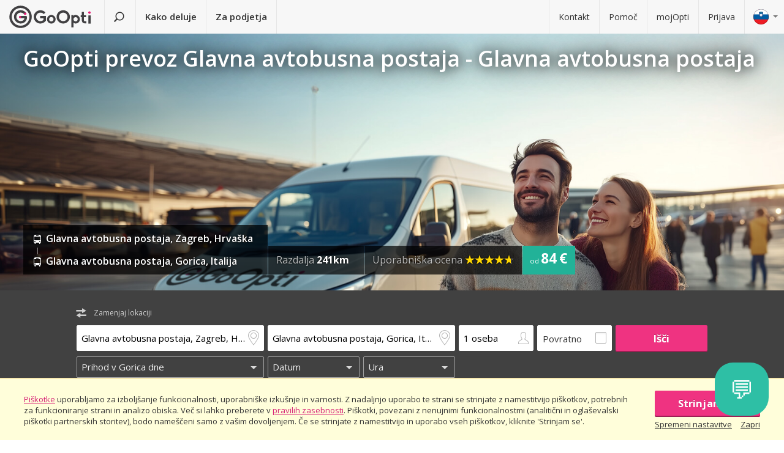

--- FILE ---
content_type: text/html; charset=utf-8
request_url: https://www.goopti.com/sl/prevozi/hrvaska-zagreb-glavna-avtobusna-postaja/italija-gorica-glavna-avtobusna-postaja
body_size: 13046
content:
<!DOCTYPE html>
<html lang='sl'>
<head>
<meta charset='utf-8'>
<title>GoOpti prevoz Glavna avtobusna postaja - Glavna avtobusna postaja | GoOpti</title>
<meta content="width=device-width, initial-scale=1.0" name="viewport" />
<meta property="twitter:card" content="summary" />
<meta property="twitter:site" content="@GoOpti" />
<meta name="description" content="GoOpti vas ugodno, udobno in zanesljivo popelje od doma do slovenskih in tujih letališč. Naročite svoj prevoz!" />
<meta name="keywords" content="goopti, airport transfers, italy airports, slovenia transport, milano malpensa, venice airport, bologna airport" />
<meta property="og:title" content="GoOpti – zaupa nam že 2.000.000 potnikov" />
<meta property="og:site_name" content="Nizkocenovni prevozi GoOpti" />
<meta property="og:url" content="https://www.goopti.com/sl/prevozi/hrvaska-zagreb-glavna-avtobusna-postaja/italija-gorica-glavna-avtobusna-postaja" />
<meta property="og:description" content="GoOpti vas ugodno, udobno in zanesljivo popelje od doma do slovenskih in tujih letališč. Naročite svoj prevoz!" />
<meta property="og:keywords" content="goopti, airport transfers, italy airports, slovenia transport, milano malpensa, venice airport, bologna airport" />
<meta property="og:type" content="website" />
<meta name="og:image" content="https://gooptifrontend-611f.kxcdn.com/assets/img-431930dafecd95db01a4265e1dac0ae336df23d9cc803cd15cb5e3cf47d7121e.jpg" />
<link rel="alternate" hreflang="en" href="https://www.goopti.com/en/transfers/croatia-zagreb-main-bus-station/italy-gorizia-main-railway-station" />
<link rel="alternate" hreflang="de" href="https://www.goopti.com/de/transfers/kroatien-zagreb-busbahnhof/italien-gorz-busbahnhof" />
<link rel="alternate" hreflang="es" href="https://www.goopti.com/es/traslados/croacia-zagreb-estacion-central-de-autobuses/italia-gorizia-estacion-central-de-autobuses" />
<link rel="alternate" hreflang="fr" href="https://www.goopti.com/fr/transferts/croatie-zagreb-gare-routiere-principale/italie-gorizia-gare-routiere-principale" />
<link rel="alternate" hreflang="hr" href="https://www.goopti.com/hr/transferi/hrvatska-zagreb-glavni-autobusni-kolodvor/italija-gorica-glavni-autobusni-kolodvor" />
<link rel="alternate" hreflang="it" href="https://www.goopti.com/it/collegamenti/croazia-zagabria-stazione-principale-degli-autobus/italia-gorizia-stazione-principale-dei-bus" />
<link rel="alternate" hreflang="sl" href="https://www.goopti.com/sl/prevozi/hrvaska-zagreb-glavna-avtobusna-postaja/italija-gorica-glavna-avtobusna-postaja" />
<link rel="alternate" hreflang="sq" href="https://www.goopti.com/sq/transfertat/croatia-zagreb-main-bus-station/italy-gorizia-main-railway-station" />
<link rel="alternate" hreflang="bs" href="https://www.goopti.com/bs/transferi/hrvatska-zagreb-glavni-autobusni-kolodvor/italija-gorica-glavni-autobusni-kolodvor" />
<link rel="alternate" hreflang="me" href="https://www.goopti.com/me/transferi/hrvatska-zagreb-glavni-autobusni-kolodvor/italija-gorica-glavni-autobusni-kolodvor" />
<link rel="alternate" hreflang="mk" href="https://www.goopti.com/mk/transferi/croatia-zagreb-main-bus-station/italy-gorizia-main-railway-station" />
<script>var cookieScripts={com:[],ga:[]};</script>
<link rel="stylesheet" media="all" href="//gooptifrontend-611f.kxcdn.com/assets/application2-8c6d821990c798d4fc379b591fe3df15819b1e00cc301a96437b63bae24d276a.css" />
<link rel="stylesheet" href="https://fonts.googleapis.com/css?family=Open+Sans:300,400,600,700,800&amp;subset=latin,latin-ext" type="text/css">
<link rel="shortcut icon" type="image/x-icon" href="/favicon.ico" />
<link rel="apple-touch-icon-precomposed" href="//gooptifrontend-611f.kxcdn.com/assets/favicon-152-38aad5a2aab89d4f324cb8d29f418554a0c8deb658da608ae78ae9478401a0de.png" />
<script>var gon={"selectedCurrency":"EUR","userId":null,"userAccountType":"not_signed_in","ga":{"group_path":"/sl/transfers/route-landing"},"defaultMarker":"//gooptifrontend-611f.kxcdn.com/assets/default_marker-2af3a309c75e22126c6f2116702fdc6df0e43edb24100a75c98bc6bf086017da.png","production":true,"disableOrderMatchCheck":false,"apiBaseUrl":"http://backoffice-service:8080/goopti-services"}; gon.timeCheck = { client: new Date(), server: "2026-01-23 20:23:29 +0000" };</script>
<meta name="csrf-param" content="authenticity_token" />
<meta name="csrf-token" content="cTb6vq0EUufsPHBzgwq9G6N8L/2xA7DwXDbr2N992WVAHJEogimoHQDgHIB3UCKTWZpTDhEZ8BjDvj+7zRHp9A==" />
<script>
var runOnLoad;!function(n){var o=[],r=!1,t=!1;n.add=function(n,l){null!=n&&(!r||null!=l&&null==Tools.TryGetProperty(window,l)?(o.push({f:n,t:l}),t||(t=!0,u=window.setInterval(w,25),w())):n())};var u=null;function w(){if(null!=window.$&&null!=window.Tools){r=!0;for(var n=o.length-1;0<=n;n--)null!=o[n].t&&null==Tools.TryGetProperty(window,o[n].t)||(o[n].f(),o.splice(n,1));o.length<=0&&(window.clearInterval(u),u=0,t=!1)}}}(runOnLoad=runOnLoad||{});
</script>
<script>
window['GoogleAnalyticsObject'] = 'ga';
window['ga'] = window['ga'] || function () { (window['ga'].q = window['ga'].q || []).push(arguments) }
window['ga'].l = 1 * new Date();
ga('create', 'UA-23118721-1', 'auto');
ga('set', 'anonymizeIp', true);
ga('require', 'displayfeatures');
ga('require', 'linkid', 'linkid.js');
ga('send', 'pageview');
</script>
<script async src='//www.google-analytics.com/analytics.js'></script>


</head>
<body class='sl v2 home'>

<!-- Google Tag Manager -->
<script>
  window.dataLayer = window.dataLayer || [];
  
  // Google Tag Manager
  window.dataLayer.push({ 'gtm.start': new Date().getTime(), event: 'gtm.js' });
  function gtag(){dataLayer.push(arguments);}
  gtag('js', new Date());
  // Google Analytics 4
  gtag('config', 'G-QBQ7H89D0E');
  
  if (gon.gtag && gon.gtag.event && gon.gtag.params) {
  	gtag('event', gon.gtag.event, gon.gtag.params);
  }
  
  var locale = '';
  // Google AdWords
  if (gon.ga) {
  	var path = gon.ga.path.toUpperCase();
  	locale = path.length > 3 ? path.substring(1, 3) : path;
  }
  
  var adWordsConfigMap = {
  	'ME': 'AW-11340208428',
  	'SL': 'AW-964055578',
  	'IT': 'AW-956820346',
  	'HR': 'AW-945230239',
  	'EN': 'AW-11340208428',
  	'DE': 'AW-11340208428',
  	'FR': 'AW-11340208428',
  	'ES': 'AW-11340208428'
  	};
  
  var configValue = adWordsConfigMap[locale] || 'AW-11340208428'; // Default value if language is not found
  
  gtag('config', configValue);
  
  (function(w,d,s,l,i){w[l]=w[l]||[];w[l].push({'gtm.start':
  new Date().getTime(),event:'gtm.js'});var f=d.getElementsByTagName(s)[0],
  j=d.createElement(s),dl=l!='dataLayer'?'&l='+l:'';j.async=true;j.src=
  'https://www.googletagmanager.com/gtm.js?id='+i+dl;f.parentNode.insertBefore(j,f);
  })(window,document,'script','dataLayer','GTM-WRH468');
</script>
<script>
cookieScripts.com.push({"src":"https://www.googletagmanager.com/gtag/js?id=GTM-WRH468","async":true});
cookieScripts.com.push({"src":"//www.googletagmanager.com/gtm.js?id=GTM-WRH468","async":true});
cookieScripts.com.push({"src":"https://www.googletagmanager.com/gtag/js?id=G-QBQ7H89D0E","async":true});
</script>

<div class='pagewrap'>
<div class='gsf-content-container'>
<div class='gsf-sticky-block'>
<div class='hide notification-bar' data-enableExpires='2046-01-18 20:23:29 UTC' data-enableGaExpires='2046-01-18 20:23:29 UTC' data-enableGaKey='_gsf_ga' data-enableKey='_gsf_cookies' data-expires='2046-01-18 20:23:29 UTC' data-key='_gsf_conf' data-value='hidden' id='cookie-block'>
<div class='inner'>
<div class='align'>
<div class='cell'>
<div class='text small'><a href='https://www.goopti.com/sl/pravne-informacije/pravila-zasebnosti'>Piškotke</a> uporabljamo za izboljšanje funkcionalnosti, uporabniške izkušnje in varnosti. Z nadaljnjo uporabo te strani se strinjate z namestitvijo piškotkov, potrebnih za funkcioniranje strani in analizo obiska. Več si lahko preberete v <a href='https://www.goopti.com/sl/pravne-informacije/pravila-zasebnosti'>pravilih zasebnosti</a>. Piškotki, povezani z nenujnimi funkcionalnostmi (analitični in oglaševalski piškotki partnerskih storitev), bodo nameščeni samo z vašim dovoljenjem. Če se strinjate z namestitvijo in uporabo vseh piškotkov, kliknite 'Strinjam se'.</div>
</div>
<div class='cell buttons'>
<a class='btn primary agree'>Strinjam se</a>
<div class='keep-together'>
<a target="_blank" class="command change" href="https://www.goopti.com/sl/pravne-informacije/pravila-zasebnosti#config">Spremeni nastavitve</a>
<a class='command close'>Zapri</a>
</div>
</div>
</div>
</div>
</div>

<div class='media-query'>
<div class='tablet-down'></div>
<div class='tablet-up'></div>
<div class='laptop-down'></div>
<div class='laptop-up'></div>
</div>
<header class='header'>
<div class='nav-desktop'>
<div class='nav-mobile'>
<a class="logo" href="https://www.goopti.com/sl/"><img alt="GoOpti" height="37" width="135" src="https://gooptifrontend-611f.kxcdn.com/assets/logo-5d32d6bcfd39c4cdae37ba2b47e2040e13749b140f2f91f6edc190e4dc53ca00.svg" />
</a><div class='menu' id='menu_nav_link'>
<i class='icon-menu'></i>
</div>
<div class='lang drop' id='menu_lang_link'>
<img alt="Slovenščina" src="https://gooptifrontend-611f.kxcdn.com/assets/flags/sl-7039bf340a0386f7eab896e7c66efe9f62bb98835bbe947531a460f88ac021d6.svg" />
</div>
</div>
<nav id='menu_nav' role='navigation'>
<div class='main'>
<a class="search-link" href="https://www.goopti.com/sl/"><i class='icon-search'></i>
<span class='text'>Poišči prevoz</span>
</a><a id='how_it_works_link'>Kako deluje</a>
<a href="/sl/poslovni">Za podjetja</a>
</div>
<div class='support'>
<a href="https://www.goopti.com/sl/center-za-pomoc/kontakt">Kontakt</a>
<a href="https://www.goopti.com/sl/center-za-pomoc/najpogostejsa-vprasanja">Pomoč</a>
<a href="/sl/mojOpti">mojOpti</a>
<a href="https://www.goopti.com/sl/prijava">Prijava</a>
</div>
</nav>
</div>
<div class='drop-menu' id='menu_lang'>
<a class="item" onclick="headerDropMenu.hideAll();" href="https://www.goopti.com/en/transfers/croatia-zagreb-main-bus-station/italy-gorizia-main-railway-station"><img alt="English" src="https://gooptifrontend-611f.kxcdn.com/assets/flags/en-b9cebb2f6af6fcfab83adfe5358d88404eef8c57b63be0515d8386d118e65e64.svg" />
English
</a><a class="item" onclick="headerDropMenu.hideAll();" href="https://www.goopti.com/de/transfers/kroatien-zagreb-busbahnhof/italien-gorz-busbahnhof"><img alt="Deutsch" src="https://gooptifrontend-611f.kxcdn.com/assets/flags/de-bef4a39a768df8978bcd86f900955de41efa8e99741d05b0ca2b4c34902887be.svg" />
Deutsch
</a><a class="item" onclick="headerDropMenu.hideAll();" href="https://www.goopti.com/es/traslados/croacia-zagreb-estacion-central-de-autobuses/italia-gorizia-estacion-central-de-autobuses"><img alt="Español" src="https://gooptifrontend-611f.kxcdn.com/assets/flags/es-50c18e807c80d645ae05f2f8de25540240fa735b49e11a713127e15a2d9a132c.svg" />
Español
</a><a class="item" onclick="headerDropMenu.hideAll();" href="https://www.goopti.com/fr/transferts/croatie-zagreb-gare-routiere-principale/italie-gorizia-gare-routiere-principale"><img alt="Français" src="https://gooptifrontend-611f.kxcdn.com/assets/flags/fr-147ca34f34e0c73867fbd31af29853139f4d4cc35c481388d947eff0a4e574c3.svg" />
Français
</a><a class="item" onclick="headerDropMenu.hideAll();" href="https://www.goopti.com/hr/transferi/hrvatska-zagreb-glavni-autobusni-kolodvor/italija-gorica-glavni-autobusni-kolodvor"><img alt="Hrvatski" src="https://gooptifrontend-611f.kxcdn.com/assets/flags/hr-75ad7a4eaaea63851dc3711c99658dd86102dc2cba3733b7f28c520380cb8947.svg" />
Hrvatski
</a><a class="item" onclick="headerDropMenu.hideAll();" href="https://www.goopti.com/it/collegamenti/croazia-zagabria-stazione-principale-degli-autobus/italia-gorizia-stazione-principale-dei-bus"><img alt="Italiano" src="https://gooptifrontend-611f.kxcdn.com/assets/flags/it-6bab8f8cc9f9ecadab917eb8a2c93bb0026b1e40621a9c3a063a982cf2aeddf0.svg" />
Italiano
</a><a class="item" onclick="headerDropMenu.hideAll();" href="https://www.goopti.com/sl/prevozi/hrvaska-zagreb-glavna-avtobusna-postaja/italija-gorica-glavna-avtobusna-postaja"><img alt="Slovenščina" src="https://gooptifrontend-611f.kxcdn.com/assets/flags/sl-7039bf340a0386f7eab896e7c66efe9f62bb98835bbe947531a460f88ac021d6.svg" />
Slovenščina
</a><a class="item" onclick="headerDropMenu.hideAll();" href="https://www.goopti.com/sq/transfertat/croatia-zagreb-main-bus-station/italy-gorizia-main-railway-station"><img alt="Shqip" src="https://gooptifrontend-611f.kxcdn.com/assets/flags/sq-83afac3a73deebcc5bb233498f8ce35a46794d18374b3e77c16dbe7e985bffe3.svg" />
Shqip
</a><a class="item" onclick="headerDropMenu.hideAll();" href="https://www.goopti.com/bs/transferi/hrvatska-zagreb-glavni-autobusni-kolodvor/italija-gorica-glavni-autobusni-kolodvor"><img alt="Bosanski" src="https://gooptifrontend-611f.kxcdn.com/assets/flags/bs-7387b27bd33e23d104cb560dee3d207f057e393c7e7e58b67013962f4dab6b11.svg" />
Bosanski
</a><a class="item" onclick="headerDropMenu.hideAll();" href="https://www.goopti.com/me/transferi/hrvatska-zagreb-glavni-autobusni-kolodvor/italija-gorica-glavni-autobusni-kolodvor"><img alt="Crnogorski" src="https://gooptifrontend-611f.kxcdn.com/assets/flags/me-0c6f03f4d5e8ac6e021ed9119f27a04940ec78f9ca9a7df66f9f454fe97e9d11.svg" />
Crnogorski
</a><a class="item" onclick="headerDropMenu.hideAll();" href="https://www.goopti.com/mk/transferi/croatia-zagreb-main-bus-station/italy-gorizia-main-railway-station"><img alt="Makedonski" src="https://gooptifrontend-611f.kxcdn.com/assets/flags/mk-19fcd9247de9b80645c0944cd9b70054d2ae37a8b34cd3675461ac2c01ea52cc.svg" />
Makedonski
</a></div>
</header>


</div>
<div class='gsf-sticky-block gsf-sticky-push'>
<div class='gsf-main-content'>
<div class='relative'><div class='how-it-works-wrap' id='how_it_works' style='display: none;'>
<div class='how-it-works'>
<i class='icon-x close' id='how_it_works_close' title='Zapri'></i>
<div class='inner'>
<ul>
<li class='item'>
<div class='img'><div class='img2'><img data-src="https://gooptifrontend-611f.kxcdn.com/assets/how-it-works-1-e6c085e5d41ca3314444414d5def3b89cbfa0c58cd9e1ef99768d2a3dfdf9240.svg" src="" /></div></div>
<h3>Poiščite prevoz na letališče</h3>
<p>
Vsi GoOpti prevozi od vašega doma do bližnjih ali bolj oddaljenih letališč so ugodni in zanesljivi.
<br>
<a href="https://www.goopti.com/sl/prevozi">Vse naše destinacije</a>
</p>
</li>
<li class='item'>
<div class='img'><div class='img2'><img data-src="https://gooptifrontend-611f.kxcdn.com/assets/how-it-works-2-741a72105bfb35525d295347fd8f1fcb2dbdd6108e3d14583f2e4585db1af7c2.svg" src="" /></div></div>
<h3>Kupite prevoz vnaprej</h3>
<p>Izberite skupinski ali zasebni prevoz. <i>Namig:</i> prilagodljivost in zgodnji nakup vam prineseta ugodnejšo ceno!</p>
</li>
<li class='item'>
<div class='img'><div class='img2'><img data-src="https://gooptifrontend-611f.kxcdn.com/assets/how-it-works-3-8f56c1f23c4bacad0edc99953d4666f7448f60c1f4d9d2ebbefd1f9c4f39242e.svg" src="" /></div></div>
<h3>Odpotujte brez skrbi</h3>
<p>
GoOpti je platforma. Vse prevoze izvajamo z našimi pogodbenimi in preverjenimi partnerji.
<br>
<a href="https://www.goopti.com/sl/prednosti/nase-prednosti">Več informacij</a>
</p>
</li>
</ul>
</div>
</div>
</div>
</div>
<style>
  .landing-map-header { background-image: url("https://goopti-master.s3.amazonaws.com/translated_image/home-couple-airport-ec43425e-592f-448f-8eb1-cb936e688bbf.jpg"); }
</style>
<div id='notification-bars'>
</div>

<div class='landing-map-header with-image with-home-image'>
<div class='grid'>
<div class='texts'>
<div class='h1-outer'>
<h1>GoOpti prevoz Glavna avtobusna postaja - Glavna avtobusna postaja</h1>
</div>
<div class='route-details'>
<div class='route-details-inner'>
<div class='box points'>
<ul class='icons'>
<li>
<i class='icon icon-bus'></i>
<span class='name'>Glavna avtobusna postaja, Zagreb, Hrvaška</span>
</li>
<li>
<i class='icon icon-bus'></i>
<span class='name'>Glavna avtobusna postaja, Gorica, Italija</span>
</li>
</ul>
</div><div class='box distance'>
<ul class='data'>
<li>
Razdalja
<strong>241km</strong>
</li>
</ul>
</div><div class='box rating'>
Uporabniška ocena
<span class="star_rating"><span class="star_rating-inner"><i class="icon-star5 full" style="width: 4.7em;"></i><i><i class="icon-star5-empty empty" style="margin-left: -4.7em;"></i></i></span></span>
</div><div class='price'>
<span>
od
</span>
<strong>84 €</strong>
</div>
</div>
</div>
</div>
</div>
</div>
<form class="search-form" autocomplete="off" action="https://www.goopti.com/sl/prevozi/iskanje" accept-charset="UTF-8" method="post"><input name="utf8" type="hidden" value="&#x2713;" /><input type="hidden" name="authenticity_token" value="oMTyfDoxW92i83HHAe2lyY0xtKyr1RiXPbm0zNIG3emR7pnqFRyhJ04vHTT1tzpBd9fIXwvPWH+iMWCvwGrteA==" />
<div class='hide'>
<input type="hidden" name="analytics_event" id="analytics_event" value="SEARCH" />
<input type="hidden" name="search_presenter[departure][id]" id="search_presenter_departure_id" value="165" />
<input type="hidden" name="search_presenter[departure][type]" id="search_presenter_departure_type" value="GPP" />
<input type="hidden" name="search_presenter[departure][backend_type]" id="search_presenter_departure_backend_type" value="GPP" />
<input type="hidden" name="search_presenter[departure][lat]" id="search_presenter_departure_lat" value="45.8038" />
<input type="hidden" name="search_presenter[departure][lon]" id="search_presenter_departure_lon" value="15.9936" />
<input type="hidden" name="search_presenter[departure][parent_id]" id="search_presenter_departure_parent_id" value="30" />
<input type="hidden" name="search_presenter[departure][show_name]" id="search_presenter_departure_show_name" value="false" />
<input type="hidden" name="search_presenter[departure][airport_code]" id="search_presenter_departure_airport_code" />
<input type="hidden" name="search_presenter[departure][english_city_name]" id="search_presenter_departure_english_city_name" value="Zagreb" />
<input type="hidden" name="search_presenter[departure][name]" id="search_presenter_departure_name" value="Glavna avtobusna postaja, Zagreb, Hrvaška" />
<input type="hidden" name="search_presenter[departure][city_name]" id="search_presenter_departure_city_name" value="Zagreb" />
<input type="hidden" name="search_presenter[departure][country_name]" id="search_presenter_departure_country_name" value="Hrvaška" />
<input type="hidden" name="search_presenter[departure][long_name]" id="search_presenter_departure_long_name" value="Glavna avtobusna postaja, Zagreb, Hrvaška" />
<input type="hidden" name="search_presenter[departure][time_start]" id="search_presenter_departure_time_start" />
<input type="hidden" name="search_presenter[departure][time_end]" id="search_presenter_departure_time_end" />
<input type="hidden" name="search_presenter[departure][index]" id="search_presenter_departure_index" />
<input type="hidden" name="search_presenter[destination][id]" id="search_presenter_destination_id" value="134" />
<input type="hidden" name="search_presenter[destination][type]" id="search_presenter_destination_type" value="GPP" />
<input type="hidden" name="search_presenter[destination][backend_type]" id="search_presenter_destination_backend_type" value="GPP" />
<input type="hidden" name="search_presenter[destination][lat]" id="search_presenter_destination_lat" value="45.9333" />
<input type="hidden" name="search_presenter[destination][lon]" id="search_presenter_destination_lon" value="13.6072" />
<input type="hidden" name="search_presenter[destination][parent_id]" id="search_presenter_destination_parent_id" value="12" />
<input type="hidden" name="search_presenter[destination][show_name]" id="search_presenter_destination_show_name" value="false" />
<input type="hidden" name="search_presenter[destination][airport_code]" id="search_presenter_destination_airport_code" />
<input type="hidden" name="search_presenter[destination][english_city_name]" id="search_presenter_destination_english_city_name" value="Gorizia" />
<input type="hidden" name="search_presenter[destination][name]" id="search_presenter_destination_name" value="Glavna avtobusna postaja, Gorica, Italija" />
<input type="hidden" name="search_presenter[destination][city_name]" id="search_presenter_destination_city_name" value="Gorica" />
<input type="hidden" name="search_presenter[destination][country_name]" id="search_presenter_destination_country_name" value="Italija" />
<input type="hidden" name="search_presenter[destination][long_name]" id="search_presenter_destination_long_name" value="Glavna avtobusna postaja, Gorica, Italija" />
<input type="hidden" name="search_presenter[destination][time_start]" id="search_presenter_destination_time_start" />
<input type="hidden" name="search_presenter[destination][time_end]" id="search_presenter_destination_time_end" />
<input type="hidden" name="search_presenter[destination][index]" id="search_presenter_destination_index" />
<input type="hidden" name="search_presenter[departure_limit][is_pickup]" id="search_presenter_departure_limit_is_pickup" value="false" />
<input type="hidden" name="search_presenter[departure_limit][date]" id="search_presenter_departure_limit_date" />
<input type="hidden" name="search_presenter[departure_limit][time]" id="search_presenter_departure_limit_time" />
<input type="hidden" name="search_presenter[return_limit][is_pickup]" id="search_presenter_return_limit_is_pickup" value="true" />
<input type="hidden" name="search_presenter[return_limit][date]" id="search_presenter_return_limit_date" />
<input type="hidden" name="search_presenter[return_limit][time]" id="search_presenter_return_limit_time" />
<input type="hidden" name="search_presenter[passenger_number]" id="search_presenter_passenger_number" value="1" />
<input type="hidden" name="search_presenter[transfer_type]" id="search_presenter_transfer_type" value="oneway" />
<input type="hidden" name="search_presenter[affiliate_alias]" id="search_presenter_affiliate_alias" />
<input type="hidden" name="search_presenter[adults_number]" id="search_presenter_adults_number" value="1" />
<input type="hidden" name="search_presenter[children_number]" id="search_presenter_children_number" value="0" />
<input type="hidden" name="search_presenter[infants_number]" id="search_presenter_infants_number" value="0" />
<input type="hidden" name="search_presenter[promo_code]" id="search_presenter_promo_code" />
<input type="hidden" name="search_presenter[departure_place_type]" id="search_presenter_departure_place_type" />
</div>
<div class='close'>
<i class='icon-x'></i>
</div>
<div class='inner'>
<div class='main-box'>
<div id='search-swap-locations'>
<div class='icon-swap'></div>
<div class='desc'>Zamenjaj lokaciji</div>
</div>
<div class='basic'>
<div class='locations'>
<div class='search-item location1 extended-dropdown' id='search-location1'>
<h4 class='form-label'>Lokacija vstopa</h4>
<div class='container'>
<div class='faux-input'>
<input type="text" name="departure" id="departure" class="clear-input" placeholder="Od: domači naslov, letališče..." autocorrect="off" autocomplete="off" autocapitalize="off" spellcheck="false" data-f-prefix="search_presenter_departure" />
<div class='icons-container'>
<label for='departure'>
<i class='icon-location-outline'></i>
<i class='icon-plane'></i>
</label>
<i class='icon-chevron-down-double expand-full-list'></i>
</div>
<i class='icon-x clear'></i>
<div class='input-overlay mobile'></div>
</div>
<div class='dropdown dropdown-list'>
<i class='icon-x close'></i>
<div class='alert general-ui' style='display: none'></div>
<ul class='list location'></ul>
<div class='house-no'>Ne pozabite vnesti hišne številke!</div>
<div class='powered-by-google'>
<img src="https://gooptifrontend-611f.kxcdn.com/assets/powered_by_google_on_white_hdpi-85e8811af8ce7aff2444abb675d1acff9189884726709c6c5d89badb6bb96828.png" alt="Powered by google on white hdpi" />
</div>
<div class='in-out tablet-down'>
<img src="https://gooptifrontend-611f.kxcdn.com/assets/van-in-209866ba27ba25a73396450b74a0fd0c4346c07d48c0704d626d0fd49a331d3f.svg" alt="Van in" />
</div>
<div class='controls'>
<div class='btn primary big next'>Potrdi</div>
</div>
</div>
<div class='alert general-ui mobile' style='display: none'></div>
</div>
</div>
<div class='search-item location2 extended-dropdown' id='search-location2'>
<h4 class='form-label'>Lokacija izstopa</h4>
<div class='container'>
<div class='faux-input'>
<input type="text" name="destination" id="destination" class="clear-input" placeholder="Do: letališče, mesto, naslov" autocorrect="off" autocomplete="off" autocapitalize="off" spellcheck="false" data-f-prefix="search_presenter_destination" />
<div class='icons-container'>
<label for='destination'>
<i class='icon-location-outline'></i>
<i class='icon-plane'></i>
</label>
<i class='icon-chevron-down-double expand-full-list'></i>
</div>
<i class='icon-x clear'></i>
<div class='input-overlay mobile'></div>
</div>
<div class='dropdown dropdown-list'>
<i class='icon-x close'></i>
<div class='alert general-ui' style='display: none'></div>
<ul class='list location'></ul>
<div class='house-no'>Ne pozabite vnesti hišne številke!</div>
<div class='powered-by-google'>
<img src="https://gooptifrontend-611f.kxcdn.com/assets/powered_by_google_on_white_hdpi-85e8811af8ce7aff2444abb675d1acff9189884726709c6c5d89badb6bb96828.png" alt="Powered by google on white hdpi" />
</div>
<div class='in-out tablet-down'>
<img src="https://gooptifrontend-611f.kxcdn.com/assets/van-out-17a5030e6591e636550dbbaa8f5b19d75fd4a44694fe3917e997ced97f3060ea.svg" alt="Van out" />
</div>
<div class='controls'>
<div class='btn primary big next'>Potrdi</div>
</div>
</div>
<div class='alert general-ui mobile' style='display: none'></div>
</div>
</div>
</div>
<div class='details'>
<div class='search-item people'>
<div class='extended-dropdown' id='search-passengers'>
<div class='container'>
<div class='faux-input'>
<input class='clear-input input inactive' type='text' value='1 oseba'>
<i class='icon-person-outline'></i>
<div class='input-overlay all'></div>
</div>
<div class='dropdown with-arrow'>
<h4 class='form-label'>Potniki</h4>
<i class='icon-x close'></i>
<div class='spinboxes'>
<div class='item'>
<div class='form-label'>Odrasli</div>
<div class='spinbox'>
<div class='btn minus'>
<i class='icon-minus'></i>
</div>
<input type="text" name="adults" id="adults" value="1" autocomplete="off" data-min="1" data-max="49" readonly="readonly" disabled="disabled" class="text-input" />
<div class='btn plus'>
<i class='icon-plus'></i>
</div>
</div>
</div>
<div class='more-link alert'>
<a target="_blank" href="/sl/services/customized-transfer">Za več oseb naredite dve rezervaciji ali kliknite tukaj.</a>
</div>
<div class='item'>
<div class='form-label'>
Otroci in dojenčki
</div>
<div class='spinbox'>
<div class='btn minus disabled'>
<i class='icon-minus'></i>
</div>
<input type="text" name="children" id="children" value="0" autocomplete="off" data-min="0" data-max="40" readonly="readonly" disabled="disabled" class="text-input" />
<div class='btn plus'>
<i class='icon-plus'></i>
</div>
</div>
</div>
</div>
<div class='controls'>
<div class='btn primary big next'>Potrdi</div>
</div>
</div>
</div>
</div>
</div>
<div class='search-item return'>
<label class='faux-checkbox'>
<div class='checkbox'>
<input type="checkbox" name="return_input" id="return_input" value="return" />
<i class='icon-check'></i>
</div>
<span class='form-label'>Povratno</span>
</label>
</div>
</div>
<div class='search-item search tablet-up'>
<input type="submit" name="commit" value="Išči" class="btn primary" data-disable-with="Išči" />
</div>
</div>
<div class='guarantee-line hide'>
<i class='icon-check'></i>
Rezervirajte več dni vnaprej za najnižjo ceno!
</div>
<div class='best-route-offer hide'>
<span class='grumpy-fitText-noWrap'>
<i class='icon-status-info'></i>
<span class='value'></span>
</span>
</div>
</div>
<div class='limits-box'>
<div class='limits' style='display:none'>
<div class='departure limit-line'>
<div class='limit-fields'>
<div class='limit-part type'>
<div class='search-item extended-dropdown' id='search-limit1'>
<div class='faux-select dark low search-item'>
<input class='clear-input input inactive' type='text'>
<div class='input-overlay'></div>
</div>
<div class='dropdown dropdown-list'>
<ul class='list'></ul>
</div>
</div>
</div>
<div class='limit-part date'>
<div>
<div class='search-item extended-dropdown' id='search-date1'>
<div class='faux-select dark low search-item'>
<input class='clear-input input inactive' type='text'>
</div>
<div class='input-overlay'></div>
<div class='dropdown with-arrow'>
<i class='icon-x close'></i>
<div class='date'></div>
<div class='alert general-ui' style='display: none'></div>
</div>
<div class='alert general-ui mobile' style='display: none'></div>
</div>
</div>
<div>
<div class='search-item extended-dropdown' id='search-time1'>
<div class='faux-select dark low search-item'>
<input class='clear-input input inactive' type='text'>
</div>
<div class='input-overlay'></div>
<div class='dropdown with-arrow'>
<i class='icon-x close'></i>
<div class='time'></div>
<div class='alert airport-timing departure hide'></div>
<div class='alert midnight-alert departure hide'></div>
</div>
<div class='alert general-ui mobile' style='display: none'></div>
</div>
</div>
</div>
</div>
</div>
<div class='hidden' id='return_area'>
<h4 class='form-label'>Povratni prevoz</h4>
<div class='back limit-line'>
<div class='limit-fields'>
<div class='limit-part type'>
<div class='search-item extended-dropdown' id='search-limit2'>
<div class='faux-select dark low search-item'>
<input class='clear-input input inactive' type='text'>
<div class='input-overlay'></div>
</div>
<div class='dropdown dropdown-list'>
<ul class='list'></ul>
</div>
</div>
</div>
<div class='limit-part date'>
<div>
<div class='search-item extended-dropdown' id='search-date2'>
<div class='faux-select dark low search-item'>
<input class='clear-input input inactive' type='text'>
</div>
<div class='input-overlay'></div>
<div class='dropdown with-arrow'>
<i class='icon-x close'></i>
<div class='date'></div>
<div class='alert general-ui' style='display: none'></div>
</div>
<div class='alert general-ui mobile' style='display: none'></div>
</div>
</div>
<div>
<div class='search-item extended-dropdown' id='search-time2'>
<div class='faux-select dark low search-item'>
<input class='clear-input input inactive' type='text'>
</div>
<div class='input-overlay'></div>
<div class='dropdown with-arrow'>
<i class='icon-x close'></i>
<div class='time'></div>
<div class='alert airport-timing return hide'></div>
<div class='alert midnight-alert return hide'></div>
</div>
<div class='alert general-ui mobile' style='display: none'></div>
</div>
</div>
</div>
</div>
</div>
</div>
<div class='extended-dropdown' id='search-limit1-compound'>
<div class='container'>
<input type="hidden" name="dummy_hidden_limit1_compound" id="dummy_hidden_limit1_compound" value="" />
<div class='dropdown'>
<h4 class='form-label'>Datum in ura odhoda</h4>
<i class='icon-x close'></i>
<ul class='list select-module'></ul>
<div class='tabs date-and-time'>
<div class='head'>
<div class='tab tab-date'>Datum</div>
<div class='tab tab-time'>Ura</div>
</div>
<div class='body'>
<div class='date'></div>
<div class='time'></div>
</div>
<div class='alert airport-timing departure hide'></div>
<div class='alert midnight-alert departure hide'></div>
</div>
<div class='controls'>
<div class='btn primary big next'>Potrdi</div>
</div>
</div>
</div>
</div>
<div class='extended-dropdown' id='search-limit2-compound'>
<div class='container'>
<input type="hidden" name="dummy_hidden_limit2_compound" id="dummy_hidden_limit2_compound" value="" />
<div class='dropdown'>
<h4 class='form-label'>Datum in ura povratka</h4>
<i class='icon-x close'></i>
<ul class='list select-module'></ul>
<div class='tabs date-and-time'>
<div class='head'>
<div class='tab tab-date'>Datum</div>
<div class='tab tab-time'>Ura</div>
</div>
<div class='body'>
<div class='date'></div>
<div class='time'></div>
</div>
<div class='alert airport-timing return hide'></div>
<div class='alert midnight-alert return hide'></div>
</div>
<div class='controls'>
<div class='btn primary big next'>Potrdi</div>
</div>
</div>
</div>
</div>
</div>
</div>
<div class='search-item search tablet-down'>
<input type="submit" name="commit" value="Išči" class="btn primary big" data-disable-with="Išči" />
</div>
<div class='guarantee tablet-down'>
<span class='long'>
<i class='icon-guarantee'></i>
Rezervirajte več dni vnaprej za najnižjo ceno!
</span>
<span class='short'>
<i class='icon-guarantee'></i>
<span class="optional">Rezervirajte vnaprej. </span>100% zagotovljeno!
</span>
</div>
</div>
</form>


<div class='segments landing-page-content'>
<div class='article'>
<div class='inner'>
<article class='article'>
<div class='content-container content-wrap'>
<div class='content'>
<p>Naročite ugoden, zanesljiv in udoben GoOpti prevoz na relaciji <strong>Zagreb&nbsp;-&nbsp;Gorica</strong> že v nekaj minutah. GoOpti vas lahko pobere in odloži na več različnih lokacijah, prevoz pa lahko začnete tudi na domačem naslovu. GoOpti prevozi se prilagajajo vašim potrebam, vsak dan imate možnost več različnih fleksibilnih ur prevoza na vaši izbrani relaciji <strong>Zagreb&nbsp;-&nbsp;Gorica</strong>.</p>

<p>GoOpti je hiter, ugoden in enostaven način, da prispete do vaše destinacije.</p>

</div>
</div>
<hr class='last'>
</article>
</div>
</div>
<div id='video'>
<div class='inner'>
<div class='hr'>
<div class='data cameleon'>
<div class='wrap'>
<h2>GoOpti v 90 sekundah</h2>
<p>Preverite, zakaj je GoOpti priročnejši kot vaš osebni avto, cenejši kot taksi in zanesljivejši od javnega prevoza.</p>
<a class="btn" href="#">Poglej video</a>
</div>
</div>
<div class='video-wrap' data-youtubeid='L4o5zdo9YRk'>
<i class='preview'></i>
<i class='icon-play-video'></i>
</div>
</div>
</div>
</div>

<div id='numbers'>
<div class='inner'>
<div class='hr'>
<ul>
<li>
<h3>
<span class='number-count' data-number='93'>93</span>
<span class='unit'>%</span>
</h3>
<p><p>zadovoljnih<br />strank</p></p>
</li>
<li>
<h3>
<span class='number-count' data-number='3000000'>3.000.000</span>
<span class='unit'>+</span>
</h3>
<p><p>prepeljanih<br />potnikov</p></p>
</li>
<li>
<h3>
<span class='number-count' data-number='35000'>35.000</span>
<span class='unit'>+</span>
</h3>
<p><p>potnikov<br />na mesec</p></p>
</li>
</ul>
</div>
</div>
</div>

<div id='building-trust'>
<div class="inner"><div class="hr">
<div class='narrow'>
<div class='testimonials uninitialized'>
<div class='wrap'>
<ul class='rotator'>
<li>
<div class='container'>
<p>
<span class='text'>
S prevozom sva bila zelo zadovoljna. En dan prej smo dobili vse podatke in prevoz je bil točno ob uri. Vsekakor bova še uporabljala GoOpti.
</span>
</p>
<a class="img-holder" href="https://www.goopti.com/sl/prednosti/customer-stories"><img alt="dad7f4b7-ef24-4f42-9ece-ed7e405c7f31" src="https://goopti-master.s3.amazonaws.com/translated_image/dad7f4b7-ef24-4f42-9ece-ed7e405c7f31.jpeg" />
</a><strong>Marija Radić, Slovenija</strong>
</div>
</li>
<li>
<div class='container'>
<p>
<span class='text'>
Potovanje z GoOpti mi močno olajša odpravo na popotniške avanture po svetu. Všeč mi je občutek lagodja, da me po dolgem letu z drugega konca sveta na letališču čaka zanesljiv in prijeten prevoz do doma.
</span>
</p>
<a class="img-holder" href="https://www.goopti.com/sl/prednosti/customer-stories"><img alt="b042c335-9001-46ef-a63b-64593e76a936" src="https://goopti-master.s3.amazonaws.com/translated_image/b042c335-9001-46ef-a63b-64593e76a936.jpeg" />
</a><strong>Alja Bulič, Slovenija</strong>
</div>
</li>
<li>
<div class='container'>
<p>
<span class='text'>
Čestitam za uspešno delo. Kljub temu da sem zamujal na prevoz, ste me počakali in poskrbeli za prevoz do cilja.
</span>
</p>
<a class="img-holder" href="https://www.goopti.com/sl/prednosti/customer-stories"><img alt="af2b3d81-03fb-4133-87ee-c19fede3f7b9" src="https://goopti-master.s3.amazonaws.com/translated_image/af2b3d81-03fb-4133-87ee-c19fede3f7b9.jpeg" />
</a><strong>Branko Smerajc Debevc, Španija</strong>
</div>
</li>
<li>
<div class='container'>
<p>
<span class='text'>
Z GoOptijem smo že večkrat potovali in ker smo z njihovim zanesljivim servisom zelo zadovoljni, bomo tudi v prihodnje GoOptijevi potniki. 
</span>
</p>
<a class="img-holder" href="https://www.goopti.com/sl/prednosti/customer-stories"><img alt="6f5a0f3b-8a1a-4edd-9aef-64b60ce36391" src="https://goopti-master.s3.amazonaws.com/translated_image/6f5a0f3b-8a1a-4edd-9aef-64b60ce36391.jpeg" />
</a><strong>Urška Kreže, Slovenija</strong>
</div>
</li>
<li>
<div class='container'>
<p>
<span class='text'>
Zelo sem bil zadovoljen s prevozom. Kljub zamudi letala in težav na carini nas je šofer počakal in pripeljal na cilj. Vsekakor vas bom še naprej priporočal!
</span>
</p>
<a class="img-holder" href="https://www.goopti.com/sl/prednosti/customer-stories"><img alt="a3fcf75e-606b-4580-a5c4-0763333d2497" src="https://goopti-master.s3.amazonaws.com/translated_image/a3fcf75e-606b-4580-a5c4-0763333d2497.jpeg" />
</a><strong>Anže Žvanut, Slovenija</strong>
</div>
</li>
</ul>
<ul class='pager'></ul>
</div>
</div>
</div>
</div></div>
</div>

<div id='newsletter'>
<div class='main'>
<div class='inner'>
<a id='news'></a>
<div class='animation-container'>
<div class='wrap email-form'>
<h2>GoOpti prevoz Glavna avtobusna postaja - Glavna avtobusna postaja</h2>
<p>Zanimive novice s področja turizma in koristni potovalni nasveti bodo v vaš e-poštni nabiralnik prispeli vsak drugi teden.</p>
<div class='form-grid'>
<div class='input'><input type="email" name="subscribe_block_email" id="subscribe_block_email" placeholder="Vaš e-naslov" class="text-input" /></div>
<button name="button" type="button" class="btn desktop">Potrdi</button>
</div>
<div class='alert empty'>Prosimo, vnesite svoj e-poštni naslov.</div>
<div class='alert invalid'>Neveljaven e-poštni naslov.</div>
<button name="button" type="button" class="btn mobile">Potrdi</button>
</div>
<div class='wrap name-form' style='display: none;'>
<h2>Še malo ...</h2>
<p>Zaupajte nam svoje ime, da vas bomo lahko pravilno naslavljali.</p>
<form class="form-grid" action="https://www.goopti.com/sl/subscriptions.json" accept-charset="UTF-8" method="post"><input name="utf8" type="hidden" value="&#x2713;" /><input type="hidden" name="authenticity_token" value="NKwW1wmZJ2gB85/oU0+QSyXdluRktC8n58pqoMb7fmsFhn1BJrTdku0v8xunFQ/D3zvqF8Sub894Qr7D1JdO+g==" />
<div class='input'><input type="text" name="subscribe_block_name" id="subscribe_block_name" placeholder="Ime in priimek" class="text-input" /></div>
<button name="button" type="button" class="btn desktop">Prijava</button>
</form>

<label class='faux-checkbox consent'>
<div class='checkbox'>
<input type="checkbox" name="subscribe_block_consent" id="subscribe_block_consent" value="true" />
<i class='icon-check'></i>
</div>
<span>
Izrecno soglašam s prejemanjem e-novic in dovoljujem obdelovanje mojih podatkov v namene personalizacije vsebin. Zavedam se, da se lahko kadarkoli odjavim od prejemanja e-novic.
</span>
</label>
<div class='alert name'>Prosimo, vnesite ime in priimek.</div>
<div class='alert consent'>Brez izrecne privolitve se ne morete prijaviti na e-novice.</div>
<button name="button" type="button" class="btn mobile">Prijava</button>
</div>
<div class='wrap success' style='display: none;'>
<h2>Urejeno!</h2>
<p>Če čez teden ali dva ne prejmete naših novičk, preverite še mapo z vsiljeno pošto.</p>
</div>
</div>
</div>
</div>
<div class='watermark'>
<img src="https://gooptifrontend-611f.kxcdn.com/assets/newsletter-f97ebd0e22fe9d00d8db420ab5b0caa0125e0096747a2f6a7182a88052b26631.svg" alt="Newsletter" />
</div>
</div>

</div>

</div>
</div>
<div class='gsf-sticky-block footer-container'>
<footer class='footer' role='contentinfo'>
<div class='inner'>
<nav class='navigation'>
<ul>
<li class='item'>
<h4>Zakaj izbrati GoOpti?</h4>
<ul>
<li><a href='https://www.goopti.com/sl/prednosti/nase-prednosti'>Naše prednosti</a></li>
<li><a href='/sl/prednosti/goopti-v-stevilkah'>GoOpti v številkah</a></li>
<li><a href='/sl/relacije'>Naše relacije</a></li>
<li><a href='https://www.goopti.com/sl/prednosti/nasi-standardi-kakovosti'>Naši standardi kakovosti</a></li>
<li><a href='https://www.goopti.com/sl/prednosti/goopti-varnostni-standardi'>GoOpti varnostni standardi</a></li>
</ul>
</li>
<li class='item'>
<h4>Storitve</h4>
<ul>
<li><a href='/sl/najugodnejsi-prevozi'>Najboljše ponudbe</a></li>
<li><a href='/sl/last-minute-prevozi'>Last minute prevozi</a></li>
<li><a href='https://www.goopti.com/sl/storitve/goopti-prevozi'>GoOpti prevozi</a></li>
<li><a href='/sl/mojOpti'>mojOpti</a></li>
<li><a href='https://www.goopti.com/sl/pages/brezskrbnost/'>Paket Popolna brezskrbnost</a></li>
<li><a href='/sl/center-za-pomoc/najpogostejsa-vprasanja'>Center za pomoč</a></li>
<li><a href='https://goopti.kiwi.com/en/'>Ugodni leti</a></li>
</ul>
</li>
<li class='item'>
<h4>Postanite partner</h4>
<ul>
<li><a href='https://www.goopti.com/sl/poslovni/reseller'>Potovalni agenti</a></li>
<li><a href='https://www.goopti.com/sl/poslovni/intro'>Poslovni račun</a></li>
<li><a href='https://www.goopti.com/sl/partnerji/oglasujte-z-nami'>Oglašujte z nami</a></li>
<li><a href='https://www.goopti.com/sl/partnerji/affiliate-program'>Affiliate program</a></li>
<li><a href='https://www.goopti.com/sl/partnerji/program-zvestobe'>Program zvestobe</a></li>
<li><a href='https://www.goopti.com/sl/partnerji/pripelji-prijatelja'>Pripelji prijatelja</a></li>
</ul>
</li>
<li class='item'>
<h4>O GoOpti</h4>
<ul>
<li><a href='https://www.goopti.com/sl/o-goopti/o-nas'>O nas</a></li>
<li><a href='https://www.goopti.com/sl/o-goopti/za-medije'>Za medije</a></li>
<li><a href='https://www.goopti.com/sl/o-goopti/goopti-blog'>GoOpti blog</a></li>
<li><a href='/sl/o-goopti/prodajni-partnerji'>Prodajni partnerji</a></li>
<li><a href='https://www.goopti.com/sl/o-goopti/partnerska-letalisca'>Partnerska letališča</a></li>
<li><a href='https://www.goopti.com/sl/o-goopti/zaposlitev'>Zaposlitev</a></li>
</ul>
</li>
</ul>
</nav>
</div>
<div class='contact'>
<div class='inner'>
<ul class='social'>
<li>
<a title="Facebook" class="facebook-social" target="_blank" rel="noopener noreferrer" href="https://www.facebook.com/GoOptiSI"><i class='icon-facebook'></i>
</a></li>
<li>
<a title="Trip Advisor" class="tripadvisor-social" target="_blank" rel="noopener noreferrer" href="https://www.tripadvisor.com/Attraction_Review-g274873-d10105751-Reviews-GoOpti-Ljubljana_Upper_Carniola_Region.html"><i class='icon-tripadvisor'></i>
</a></li>
<li>
<a title="Instagram" class="instagram-social" target="_blank" rel="noopener noreferrer" href="https://www.instagram.com/go_opti/"><i class='icon-instagram'></i>
</a></li>
<li>
<a title="TikTok" class="tiktok-social" target="_blank" rel="noopener noreferrer" href="https://www.tiktok.com/@goopti_sl/"><i class='icon-tiktok'></i>
</a></li>
</ul>
</div>
</div>
<div class='copyright'>
<div class='inner'>
<ul>
<li>
<a href="https://www.goopti.com/sl/pravne-informacije/avtorske-pravice">&copy;
2026
</a></li>
<li><a href='https://www.goopti.com/sl/pravne-informacije/goopti-international'>GoOpti International</a></li>
<li><a href='https://www.goopti.com/sl/pravne-informacije/splosni-pogoji'>Splošni pogoji</a></li>
<li><a href='https://www.goopti.com/sl/pravne-informacije/pravila-zasebnosti'>Pravila zasebnosti</a></li>
<li class='eufunding'>
<a href="https://www.goopti.com/sl/pravne-informacije/javna-financna-sredstva"><img height="16" alt="Javna finančna sredstva" src="https://gooptifrontend-611f.kxcdn.com/assets/flags/eu-full-4535eb2708dbe8f85b7e3bea365f2d62340d73ea8a0552328466e691029837ed.svg" />
Javna finančna sredstva
</a></li>
<li><a href='https://www.goopti.com/sl/pravne-informacije/agenti-v-akciji'>Nagradni izziv - Agenti v akciji</a></li>
<li><a href='https://www.goopti.com/sl/pravne-informacije/oceni-nas-in-prihrani-pravila-in-pogoji'>Oceni nas in prihrani - pravila in pogoji</a></li>
<li><a href='https://www.goopti.com/sl/pravne-informacije/rezerviraj-vnaprej-pravila-in-pogoji_1'>Rezerviraj vnaprej - pravila in pogoji</a></li>
<li><a href='https://www.goopti.com/sl/pravne-informacije/december-pravila-in-pogoji-2025'>Festive December - pravila in pogoji 2025</a></li>
<li class='creditcards'><img width="29" height="18" title="MasterCard" src="https://gooptifrontend-611f.kxcdn.com/assets/creditcards/on-dark/mastercard-8e529e6f3ec8d3845fb0d676e35bb25654d14ca1fde464acd4f185a0638ad7f9.svg" alt="Mastercard" /><img width="29" height="18" title="Visa" src="https://gooptifrontend-611f.kxcdn.com/assets/creditcards/on-dark/visa-2a67e98e32b1dce7009282f8ddfd67d9cb8b5033ac4e64d3146452bf69fe717c.svg" alt="Visa" /><img width="29" height="18" title="American Express" src="https://gooptifrontend-611f.kxcdn.com/assets/creditcards/on-dark/amex-ca265f07e3f2b6932abfd268b554c08b6621a6e4f3cf4b9d10e6519f15e359b4.svg" alt="Amex" /></li>
</ul>
</div>

</div>
</footer>


</div>
</div>
</div>
<script src="//gooptifrontend-611f.kxcdn.com/assets/application-956e2ad50b0cae52644a77b73248567f00c9d36e2bf8ff41b853ec6a554faab2.js" crossorigin="anonymous"></script>
<script>window.jQuery || document.write("<script type=\"text/javascript\" src=\"https://ajax.googleapis.com/ajax/libs/jquery/2.2.4/jquery.min.js\"></sc"+"ript>");</script>
<script src="//gooptifrontend-611f.kxcdn.com/assets/translations/20c2e040aea285fa7de73794bd2def74e5dbdc24/sl.js" crossorigin="anonymous"></script>
<script>I18n.defaultLocale="en";I18n.locale = "sl";I18n.fallbacks = true;</script>
<script>
  var blockMainSearchLoad = "both"
  $(function()
  {
  	PopupNotifications.Init("/");
  	if ((window.gsf) && (window.gsf.utils)) gsf.utils.initLazyLoad();
  });
</script>
<script type="application/ld+json">{"@context":"http://schema.org","@type":"Organization","url":"https://www.goopti.com","name":"GoOpti Transfer Service","aggregateRating":{"@type":"AggregateRating","bestRating":5,"ratingValue":4.7,"ratingCount":1263},"contactPoint":[{"telephone":"+386 1 320 4530","contactType":"customer support"},{"telephone":"+43 720 81 69 96","contactType":"customer support","areaServed":["AT","DE"],"availableLanguage":["German"]},{"telephone":"+34 902 01 84 00","contactType":"customer support","areaServed":"ES","availableLanguage":["Spanish"]},{"telephone":"+385 1 3000 500","contactType":"customer support","areaServed":"HR","availableLanguage":["Croatian"]},{"telephone":"+39 045 786 1515","contactType":"customer support","areaServed":"IT","availableLanguage":["Italian"]}],"sameAs":["https://www.facebook.com/GoOptiSI","https://www.tripadvisor.com/Attraction_Review-g274873-d10105751-Reviews-GoOpti-Ljubljana_Upper_Carniola_Region.html","https://www.instagram.com/go_opti/"],"logo":"https://www.goopti.com/assets/logo-large.png"}</script>

<!DOCTYPE html>
<html>
<head>
<meta charset='UTF-8'>
<meta content='width=device-width, initial-scale=1.0, maximum-scale=1.0, user-scalable=no' name='viewport'>
<title>Chat App</title>
<script src="https://gooptifrontend-611f.kxcdn.com/assets/partials/common/deep_chat-5b01c206ded11d33bc4a422945b4aacfc2bbf136c768481f8f30242d9b77a859.js" type="module" crossorigin="anonymous" data-turbolinks-track="reload"></script>
<script src="https://gooptifrontend-611f.kxcdn.com/assets/partials/common/chat_listeners-770981af9ceb6b50d4846eb0f1f796546864b6b008ab2148ee6ffbfe060ced16.js" data-turbolinks-track="reload"></script>
<link rel="stylesheet" media="all" href="https://gooptifrontend-611f.kxcdn.com/assets/partials/common/chat-6ff6d6f7c4623afa70872698ff4ca1f32440cc1a1a791d7ad7093d9d74d4b245.css" data-turbolinks-track="reload" />
</head>
<body>
<div id='chat-popup-container'>
<button id='open-chat'>
💬
</button>
<div id='chat-frame-container'>
<div id='chat-header'>
Sara
<span id='close-chat'>❌</span>
</div>
<deep-chat demo='false' goOptiAi='{&quot;chatUrl&quot;:&quot;/ai-chat&quot;,&quot;rateUrl&quot;:&quot;/ai-rate&quot;}' id='chat-element' introMessage='{&quot;text&quot;:&quot;Živjo, sem Sara, tvoja virtualna asistentka.\nImam dostop do podatkov o tvoji rezervaciji, zato ti lahko hitro in enostavno pomagam. Prosim, vpiši rezervacijsko kodo ali številko rezervacije. Tukaj sem, da ti olajšam potovanje – samo napiši, kaj potrebuješ, in z veseljem ti bom pomagala :).&quot;,&quot;role&quot;:&quot;ai&quot;}' textInput='{&quot;placeholder&quot;:{&quot;text&quot;:&quot;Vnesite sporočilo...&quot;}}'></deep-chat>
</div>
</div>
<script defer src="https://static.cloudflareinsights.com/beacon.min.js/vcd15cbe7772f49c399c6a5babf22c1241717689176015" integrity="sha512-ZpsOmlRQV6y907TI0dKBHq9Md29nnaEIPlkf84rnaERnq6zvWvPUqr2ft8M1aS28oN72PdrCzSjY4U6VaAw1EQ==" data-cf-beacon='{"version":"2024.11.0","token":"b2bb40cb91fb40a7acab422aa44271a6","r":1,"server_timing":{"name":{"cfCacheStatus":true,"cfEdge":true,"cfExtPri":true,"cfL4":true,"cfOrigin":true,"cfSpeedBrain":true},"location_startswith":null}}' crossorigin="anonymous"></script>
</body>
</html>

</body>
</html>
